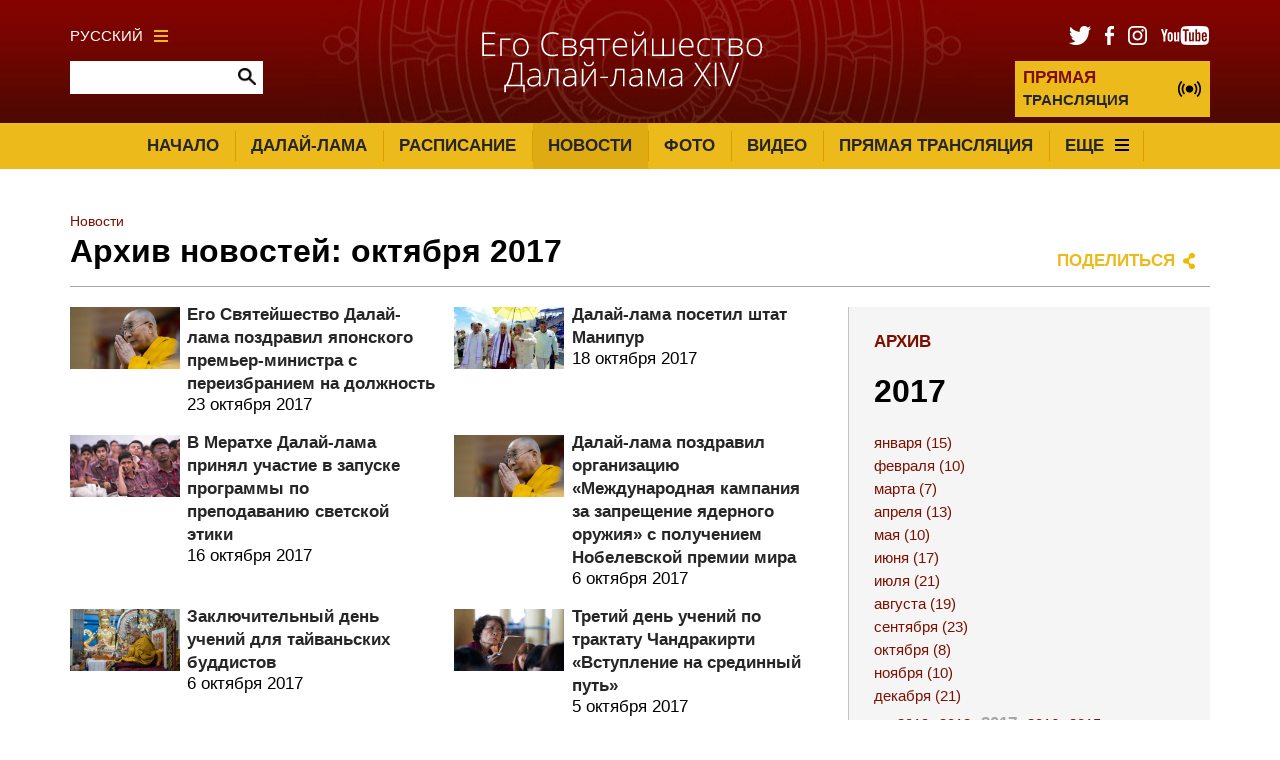

--- FILE ---
content_type: text/html; charset=UTF-8
request_url: https://ru.dalailama.com/news/archive/2017/10
body_size: 21938
content:
        
	




<!DOCTYPE html>
<html lang="en">

<head>

									
	<title>The 14th Dalai Lama - The 14th Dalai Lama</title>
	<meta name="description" content="" />

	<meta property="fb:app_id" content="">
	<meta property="og:url" content="https://ru.dalailama.com/news/archive/2017/10" />
	<meta property="og:type" content="website" />
	<meta property="og:title" content="The 14th Dalai Lama - The 14th Dalai Lama" />
	<meta property="og:image" content="" />
	<meta property="og:image:width" content="1200" />
	<meta property="og:image:height" content="630" />
	<meta property="og:description" content="" />
	<meta property="og:site_name" content="The 14th Dalai Lama" />
	<meta property="og:locale" content="en_US" />
	<meta property="og:locale:alternate" content="en_US" />
	
	<meta name="twitter:card" content="summary_large_image" />
	<meta name="twitter:site" content="" />
	<meta name="twitter:url" content="https://ru.dalailama.com/news/archive/2017/10" />
	<meta name="twitter:title" content="The 14th Dalai Lama - The 14th Dalai Lama" />
	<meta name="twitter:description" content="" />
	<meta name="twitter:image" content="" />

	
	<link rel="home" href="https://ru.dalailama.com/" />
	<link rel="canonical" href="https://ru.dalailama.com/news/archive/2017/10">

	<meta http-equiv="X-UA-Compatible" content="IE=edge" />
	<meta http-equiv="Content-Type" content="text/html; charset=utf-8" />
	<meta name="apple-mobile-web-app-title" content="The 14th Dalai Lama">
	<meta name="viewport" content="width=device-width, initial-scale=1.0">

	
	<!-- Icons -->
	<link rel="shortcut icon" href="/static/min/img/icons/favicon.png" type="image/x-icon" />
	<link rel="apple-touch-icon" href="apple-touch-icon.png">
	<link rel="apple-touch-icon" sizes="120x120" href="/static/min/img/icons/apple-touch-icon-120x120.png">
	<link rel="apple-touch-icon" sizes="180x180" href="/static/min/img/icons/apple-touch-icon-180x180.png">
	<link rel="apple-touch-icon" sizes="76x76" href="/static/min/img/icons/apple-touch-icon-76x76.png">
	<link rel="apple-touch-icon" sizes="152x152" href="/static/min/img/icons/apple-touch-icon-152x152.png">
	<meta name="msapplication-TileColor" content="#FFFFFF" />
	<meta name="msapplication-TileImage" content="/static/min/img/icons/mstile-144x144.png" />
	<meta name="msapplication-square70x70logo" content="/static/min/img/icons/mstile-70x70.png" />
	<meta name="msapplication-square150x150logo" content="/static/min/img/icons/mstile-150x150.png" />
	<meta name="msapplication-wide310x150logo" content="/static/min/img/icons/mstile-310x150.png" />
	<meta name="msapplication-square310x310logo" content="/static/min/img/icons/mstile-310x310.png" />

	<!-- RSS Feeds -->
	<link rel="alternate" type="application/rss+xml" title="The 14th Dalai Lama &raquo; News RSS Feed" href="https://ru.dalailama.com/news/rss/" />
	<link rel="alternate" type="application/rss+xml" title="The 14th Dalai Lama &raquo; Pictures RSS Feed" href="https://ru.dalailama.com/pictures/rss/" />
	<link rel="alternate" type="application/rss+xml" title="The 14th Dalai Lama &raquo; Videos RSS Feed" href="https://ru.dalailama.com/videos/rss/" />

	<!-- Styles -->
	<link href="/static/min/css/styles.min.css" rel="stylesheet">

	<!--[if (lt IE 9)]>
	    <script src="//cdnjs.cloudflare.com/ajax/libs/selectivizr/1.0.2/selectivizr-min.js"></script>
	    <script src="//cdnjs.cloudflare.com/ajax/libs/html5shiv/3.7/html5shiv.min.js"></script>
	<![endif]-->

</head>
<body>

	<div id="fb-root"></div>
	<script type="655e69e696a69da213c653e3-text/javascript">(function(d, s, id) {
	  var js, fjs = d.getElementsByTagName(s)[0];
	  if (d.getElementById(id)) return;
	  js = d.createElement(s); js.id = id;
	  js.src = "//connect.facebook.net/en_GB/sdk.js#xfbml=1&version=v2.8&appId=1448332382136403";
	  fjs.parentNode.insertBefore(js, fjs);
	}(document, 'script', 'facebook-jssdk'));</script>

	<header role="mobile">
		<div class="row">
			<div class="live">
				<a href="/live" class="liveStream"></a>
			</div>
			<div class="logo">
				<a href="/"><img src="/static/min/img/dalai-lama-white.svg" alt="Его Святейшество Далай-лама XIV"></a>
			</div>
			<div class="menu">
				<a href="#" class="burger black toggleMobileNavigation closeMenu" data-content="menuContent">
					<div class="burger-icon">
						<span class="l1"></span>
						<span class="l2"></span>
						<span class="l3"></span>
					</div>
				</a>
			</div>
		</div>
		<div class="quickLinks">
			<div class="column menu active">
				<a href="javascript://" data-target="menuContent">Меню</a>
			</div>
			<div class="column">
				<a href="javascript://" data-target="searchContent">Поиск</a>
			</div>
			<div class="column">
				<a href="javascript://" data-target="socialContent">Социальные сети</a>
			</div>
			<div class="column">
				<a href="javascript://" data-target="languageContent">Язык</a>
			</div>
		</div>
	</header>

		<nav role="mobileQuicklinks">
		<ul>
						<li><a href="https://ru.dalailama.com/the-dalai-lama">Далай-лама</a></li>
						<li><a href="https://ru.dalailama.com/schedule">Расписание</a></li>
						<li><a href="https://ru.dalailama.com/pictures">Фото</a></li>
						<li><a href="https://ru.dalailama.com/videos">Видео</a></li>
		</ul>
	</nav>
	
	<header role="main">
		<div class="container">
			<div class="search">
				<div class="wrapper">
					<div class="languages">
						<a href="#" class="burger gold languageToggle">
							Русский
							<div class="burger-icon">
								<span class="l1"></span>
								<span class="l2"></span>
								<span class="l3"></span>
							</div>
						</a>
					</div>
					<form action="https://ru.dalailama.com/search/results" class="siteSearch">
						<input type="text" name="q" value="" autocomplete="off">
						<input type="image" src="/static/min/img/search-icon.png">
					</form>
				</div>
			</div>
			<div class="logo">
				<a href="/"><img src="/static/min/img/dalai-lama-white.svg" alt="Его Святейшество Далай-лама XIV"></a>
			</div>
			<div class="social">
				<div class="wrapper">
					<ul class="socialLinks">
						<li><a href="https://twitter.com/dalailamaru" target="_blank"><img src="/static/min/img/tw-icon.png" alt="Твиттер"></a></li>
						<li><a href="https://www.facebook.com/DalaiLamaRu" target="_blank"><img src="/static/min/img/fb-icon.png" alt="Фейсбук"></a></li>
						<li><a href="https://www.instagram.com/dalailamaru" target="_blank"><img src="/static/min/img/instagram-icon.png" alt="Инстаграм"></a></li>
						<li><a href="https://www.youtube.com/user/Dalailamaru" target="_blank"><img src="/static/min/img/youtube-icon.png" alt="Ютьюб"></a></li>
					</ul>
					<a href="/live" class="liveStream">
						<span>ПРЯМАЯ</span> ТРАНСЛЯЦИЯ
					</a>
				</div>
			</div>
		</div>
	</header>

	<nav role="desktop">
		<div class="container">
																<ul class="navigation">
						<li><a href="/">Начало</a></li>
													<li><a href="https://ru.dalailama.com/the-dalai-lama" class="">Далай-лама</a></li>
													<li><a href="https://ru.dalailama.com/schedule" class="">Расписание</a></li>
													<li><a href="https://ru.dalailama.com/news" class="active">Новости</a></li>
													<li><a href="https://ru.dalailama.com/pictures" class="">Фото</a></li>
													<li><a href="https://ru.dalailama.com/videos" class="">Видео</a></li>
													<li><a href="https://ru.dalailama.com/live" class="">Прямая трансляция</a></li>
												<li>
							<a href="#" class="burger dropdownToggle">
								Еще
								<div class="burger-icon">
									<span class="l1"></span>
									<span class="l2"></span>
									<span class="l3"></span>
								</div>
							</a>
						</li>
					</ul>
									</div>
		<div class="dropdown">

											<div class="grid grid-quarters">
											<div class="grid-column grid-column-noPadding matchHeight">
							<h6><a href="https://ru.dalailama.com/messages">Выступления и тексты</a></h6>

																							<ul class="subnavigation">
																			<li><a href="https://ru.dalailama.com/messages/compassion-and-human-values">Сострадание и общечеловеческие ценности</a></li>
																			<li><a href="https://ru.dalailama.com/messages/world-peace">Мир во всем мире</a></li>
																			<li><a href="https://ru.dalailama.com/messages/environment">Защита окружающей среды</a></li>
																			<li><a href="https://ru.dalailama.com/messages/buddhism">Буддизм</a></li>
																			<li><a href="https://ru.dalailama.com/messages/retirement-and-reincarnation">Отставка и новое воплощение</a></li>
																			<li><a href="https://ru.dalailama.com/messages/tibet">Тибет</a></li>
																			<li><a href="https://ru.dalailama.com/messages/transcripts-and-interviews">Интервью и расшифровки видеозаписей</a></li>
																			<li><a href="https://ru.dalailama.com/messages/acceptance-speeches">Благодарственные речи</a></li>
																			<li><a href="https://ru.dalailama.com/messages/dolgyal-shugden">Долгьял (Шугден)</a></li>
																	</ul>
							
						</div>
											<div class="grid-column grid-column-noPadding matchHeight">
							<h6><a href="https://ru.dalailama.com/teachings">Учения</a></h6>

																							<ul class="subnavigation">
																			<li><a href="https://ru.dalailama.com/teachings/attending-the-teachings">Практические советы тем, кто планирует посетить учения Его Святейшества Далай-ламы в Индии</a></li>
																			<li><a href="https://ru.dalailama.com/teachings/words-of-truth">Слова Истины</a></li>
																	</ul>
							
						</div>
											<div class="grid-column grid-column-noPadding matchHeight">
							<h6><a href="https://ru.dalailama.com/office">Офис Далай-ламы</a></h6>

																							<ul class="subnavigation">
																			<li><a href="https://ru.dalailama.com/office/public-audiences">Публичные аудиенции</a></li>
																			<li><a href="https://ru.dalailama.com/office/private-audiences">Частные аудиенции</a></li>
																			<li><a href="https://ru.dalailama.com/office/media-interviews">Интервью СМИ</a></li>
																			<li><a href="https://ru.dalailama.com/office/invitations">Приглашения</a></li>
																			<li><a href="https://ru.dalailama.com/office/contact">Контакты</a></li>
																			<li><a href="https://ru.dalailama.com/office/the-dalai-lama-trust">Фонд Далай-ламы Гаден Пходранг</a></li>
																	</ul>
							
						</div>
										<div class="grid-column grid-column-noPadding matchHeight grid-column-books">
						<h6><a href="/books">Книги</a></h6>
						<ul class="books">
															<li>
									<div class="image">
																				<img 
											src="[data-uri]
" 
											data-src="/assets/books/_bookCover/nature-of-mind-cover-300.jpg" 
											alt="Природа сознания. Беседы Далай-ламы с российскими учеными"
										>
									</div>
								</li>
															<li>
									<div class="image">
																				<img 
											src="[data-uri]
" 
											data-src="/assets/books/_bookCover/1603700147_cover1__w600-400.jpg" 
											alt="Приближаясь к буддийскому пути"
										>
									</div>
								</li>
															<li>
									<div class="image">
																				<img 
											src="[data-uri]
" 
											data-src="/assets/books/_bookCover/book-of-joy.png" 
											alt="Книга радости. Как быть счастливым в меняющемся мире"
										>
									</div>
								</li>
															<li>
									<div class="image">
																				<img 
											src="[data-uri]
" 
											data-src="/assets/books/_bookCover/1564930998_dalai-lama-450.jpg" 
											alt="Творящая доброта, ясность света сознания и проникновенное понимание сути"
										>
									</div>
								</li>
															<li>
									<div class="image">
																				<img 
											src="[data-uri]
" 
											data-src="/assets/books/_bookCover/1572212742_id21339_sredinnyy-put-kommentariy-k-mulamadhyamaka-karike-_big.jpg" 
											alt="Срединный путь. Комментарий к «Муламадхьямака-карике» Нагарджуны"
										>
									</div>
								</li>
															<li>
									<div class="image">
																				<img 
											src="[data-uri]
" 
											data-src="/assets/books/_bookCover/1548391645_buddhism.jpg" 
											alt="Буддизм: один учитель, много традиций"
										>
									</div>
								</li>
													</ul>
						<a href="/books" class="xsmall">Смотреть все</a>

					</div>
				</div>
			
		</div>
	</nav>

	<div class="hideOnNavigation">

		
	<section role="header">
		<div class="grid grid-whole">
			<div class="grid-column grid-column-noPadding">
				
<ul class="breadcrumb">

			<li><a href="/news">Новости</a></li>

	</ul>
				<h1>Архив новостей: октября 2017</h1>
				<div class="controls">
					<div class="sharing">
						<a href="" class="shareToggle">Поделиться</a>					</div>
				</div>
			</div>
		</div>
	</section>

	<section role="newsArchive">
		<div class="grid grid-twothirds-onethirds">
			<div class="grid-column">

												<div class="grid grid-halves">
											<div class="grid-column">

							<div class="card">
								<div class="cardImage">
																		<a href="https://ru.dalailama.com/news/2017/his-holiness-the-dalai-lama-congratulates-the-japanese-prime-minister-on-his-re-election">
										<img 
											src="[data-uri]
" 
											data-src="/assets/news-thumbnails/_thumbnailMedium/2017-10-03-Nobel-Asset-_A7R2188.jpg" 
											alt="Его Святейшество Далай-лама поздравил японского премьер-министра с переизбранием на должность"
										>
									</a>
								</div>
								<div class="cardContent">
									<h3><a href="https://ru.dalailama.com/news/2017/his-holiness-the-dalai-lama-congratulates-the-japanese-prime-minister-on-his-re-election">Его Святейшество Далай-лама поздравил японского премьер-министра с переизбранием на должность</a></h3>
														
					23 октября 2017
								</div>
							</div>

						</div>
											<div class="grid-column">

							<div class="card">
								<div class="cardImage">
																		<a href="https://ru.dalailama.com/news/2017/visit-to-the-state-of-manipur">
										<img 
											src="[data-uri]
" 
											data-src="/assets/news-thumbnails/_thumbnailMedium/2017-10-18-Manipur-N01-_OHH5635.jpg" 
											alt="Далай-лама посетил штат Манипур"
										>
									</a>
								</div>
								<div class="cardContent">
									<h3><a href="https://ru.dalailama.com/news/2017/visit-to-the-state-of-manipur">Далай-лама посетил штат Манипур</a></h3>
														
					18 октября 2017
								</div>
							</div>

						</div>
											<div class="grid-column">

							<div class="card">
								<div class="cardImage">
																		<a href="https://ru.dalailama.com/news/2017/launch-of-a-secular-ethics-curriculum">
										<img 
											src="[data-uri]
" 
											data-src="/assets/news-thumbnails/_thumbnailMedium/2017-10-16-Meerut-N03_A7R2900.jpg" 
											alt="В Мератхе Далай-лама принял участие в запуске программы по преподаванию светской этики"
										>
									</a>
								</div>
								<div class="cardContent">
									<h3><a href="https://ru.dalailama.com/news/2017/launch-of-a-secular-ethics-curriculum">В Мератхе Далай-лама принял участие в запуске программы по преподаванию светской этики</a></h3>
														
					16 октября 2017
								</div>
							</div>

						</div>
											<div class="grid-column">

							<div class="card">
								<div class="cardImage">
																		<a href="https://ru.dalailama.com/news/2017/his-holiness-the-dalai-lama-congratulates-ican-for-winning-the-nobel-peace-prize">
										<img 
											src="[data-uri]
" 
											data-src="/assets/news-thumbnails/_thumbnailMedium/2017-10-03-Nobel-Asset-_A7R2188.jpg" 
											alt="Далай-лама поздравил организацию «Международная кампания за запрещение ядерного оружия» с получением Нобелевской премии мира"
										>
									</a>
								</div>
								<div class="cardContent">
									<h3><a href="https://ru.dalailama.com/news/2017/his-holiness-the-dalai-lama-congratulates-ican-for-winning-the-nobel-peace-prize">Далай-лама поздравил организацию «Международная кампания за запрещение ядерного оружия» с получением Нобелевской премии мира</a></h3>
														
					6 октября 2017
								</div>
							</div>

						</div>
											<div class="grid-column">

							<div class="card">
								<div class="cardImage">
																		<a href="https://ru.dalailama.com/news/2017/final-day-of-teachings-for-taiwanese-group">
										<img 
											src="[data-uri]
" 
											data-src="/assets/news-thumbnails/_thumbnailMedium/2017-10-06-Dharamsala-N01_SA97654.jpg" 
											alt="Заключительный день учений для тайваньских буддистов"
										>
									</a>
								</div>
								<div class="cardContent">
									<h3><a href="https://ru.dalailama.com/news/2017/final-day-of-teachings-for-taiwanese-group">Заключительный день учений для тайваньских буддистов</a></h3>
														
					6 октября 2017
								</div>
							</div>

						</div>
											<div class="grid-column">

							<div class="card">
								<div class="cardImage">
																		<a href="https://ru.dalailama.com/news/2017/third-day-of-chandrakirtis-entering-into-the-middle-way">
										<img 
											src="[data-uri]
" 
											data-src="/assets/news-thumbnails/_thumbnailMedium/2017-10-05-Dharamsala-N03_SA97560.jpg" 
											alt="Третий день учений по трактату Чандракирти «Вступление на срединный путь»"
										>
									</a>
								</div>
								<div class="cardContent">
									<h3><a href="https://ru.dalailama.com/news/2017/third-day-of-chandrakirtis-entering-into-the-middle-way">Третий день учений по трактату Чандракирти «Вступление на срединный путь»</a></h3>
														
					5 октября 2017
								</div>
							</div>

						</div>
											<div class="grid-column">

							<div class="card">
								<div class="cardImage">
																		<a href="https://ru.dalailama.com/news/2017/teaching-of-chandrakirtis-entering-into-the-middle-way-continues">
										<img 
											src="[data-uri]
" 
											data-src="/assets/news-thumbnails/_thumbnailMedium/2017-10-04-Dharamsala-N02_A7R2274.jpg" 
											alt="В Дхарамсале продолжились учения по трактату Чандракирти «Вступление на срединный путь»"
										>
									</a>
								</div>
								<div class="cardContent">
									<h3><a href="https://ru.dalailama.com/news/2017/teaching-of-chandrakirtis-entering-into-the-middle-way-continues">В Дхарамсале продолжились учения по трактату Чандракирти «Вступление на срединный путь»</a></h3>
														
					4 октября 2017
								</div>
							</div>

						</div>
											<div class="grid-column">

							<div class="card">
								<div class="cardImage">
																		<a href="https://ru.dalailama.com/news/2017/teaching-of-chandrakirtis-entering-into-the-middle-way-begins">
										<img 
											src="[data-uri]
" 
											data-src="/assets/news-thumbnails/_thumbnailMedium/2017-10-03-Dharamsala-N02_A7R2216.jpg" 
											alt="В Дхарамсале Далай-лама начал учения по трактату Чандракирти «Вступление на срединный путь»"
										>
									</a>
								</div>
								<div class="cardContent">
									<h3><a href="https://ru.dalailama.com/news/2017/teaching-of-chandrakirtis-entering-into-the-middle-way-begins">В Дхарамсале Далай-лама начал учения по трактату Чандракирти «Вступление на срединный путь»</a></h3>
														
					3 октября 2017
								</div>
							</div>

						</div>
									</div>
				
			</div>
			<div class="grid-column">
				<a name="archive"></a>
<aside role="subnavigation">
	<h3 class="subheading">Архив</h3>
	<nav>
						<h1>2017</h1>
						<ul class="archive">
						<li><a href="/news/archive/2017/1">января (15) </a></li>
						<li><a href="/news/archive/2017/2">февраля (10) </a></li>
						<li><a href="/news/archive/2017/3">марта (7) </a></li>
						<li><a href="/news/archive/2017/4">апреля (13) </a></li>
						<li><a href="/news/archive/2017/5">мая (10) </a></li>
						<li><a href="/news/archive/2017/6">июня (17) </a></li>
						<li><a href="/news/archive/2017/7">июля (21) </a></li>
						<li><a href="/news/archive/2017/8">августа (19) </a></li>
						<li><a href="/news/archive/2017/9">сентября (23) </a></li>
						<li><a href="/news/archive/2017/10">октября (8) </a></li>
						<li><a href="/news/archive/2017/11">ноября (10) </a></li>
						<li><a href="/news/archive/2017/12">декабря (21) </a></li>
					</ul>
		
				<ul class="archive-pagination"><li><a href="/news/archive/2018/12">&laquo;</a></li><li><a href="/news/archive/2019/12">2019</a></li><li><a href="/news/archive/2018/12">2018</a></li><li class="current">2017</li><li><a href="/news/archive/2016/12">2016</a></li><li><a href="/news/archive/2015/12">2015</a></li><li><a href="/news/archive/2016/12">&raquo;</a></li></ul>
						
				 	</nav>



</aside>
			</div>
		</div>
	</section>


		<footer role="social">
			<div class="container">
				<ul>
					<li><a href="https://twitter.com/dalailamaru" target="_blank"><img src="/static/min/img/tw-icon-large.png" alt="Фейсбук"></a></li>
					<li><a href="https://www.facebook.com/DalaiLamaRu" target="_blank"><img src="/static/min/img/fb-icon-large.png" alt="Твиттер"></a></li>
					<li><a href="https://www.instagram.com/dalailamaru" target="_blank"><img src="/static/min/img/instagram-icon-large.png" alt="Инстаграм"></a></li>
					<li><a href="https://www.youtube.com/user/Dalailamaru" target="_blank"><img src="/static/min/img/youtube-icon-large.png" alt="Ютьюб"></a></li>
				</ul>
			</div>
		</footer>

		<footer role="copyright">
			<div class="container">
				<ul>
					<li class="first">All Content Copyright &copy; The Office of His Holiness the Dalai Lama</li>
				</ul>
			</div>
		</footer>

	</div>

	<div class="overlayScreen"></div>

	<div class="tintedScreen"></div>
	<div class="socialSharingPopup">
		<div class="padding">
			<h3>Поделиться</h3>
			<ul>
				<li class="facebook"><a href="https://www.facebook.com/sharer/sharer.php?u=/news/archive/2017/10" target="_blank">Фейсбук</a></li>
				<li class="twitter"><a href="https://twitter.com/share?text=&amp;url=/news/archive/2017/10" target="_blank">Твиттер</a></li>
				<li class="email"><a href="mailto:?subject=Link on the Dalai Lama website&amp;body=Check out this page: /news/archive/2017/10">Email</a></li>
			</ul>
			<div class="clipboard">
				<a href="javascript://" class="button gold copy" data-clipboard-target="#copyToClipboard" alt="Copy to clipboard">Копировать</a>
				<input type="text" id="copyToClipboard" value="/news/archive/2017/10">
			</div>
		</div>
	</div>
	<div class="languagePopup">
		<div class="padding">
			<h3>Выбрать язык</h3>
			<ul>
				<li><a href="http://www.dalailamaworld.com/" target="_blank"><img src="/static/min/img/languages/chinese.png" alt="Chinese"></a></li>
				<li><a href="http://www.gyalwarinpoche.com/" target="_blank"><img src="/static/min/img/languages/tibetan.png" alt="Tibetan"></a></li>
				<li><a href="https://www.dalailama.com/" target="_blank"><img src="/static/min/img/languages/english.png" alt="English"></a></li>
				<li><a href="http://www.dalailamahindi.com/" target="_blank"><img src="/static/min/img/languages/hindi.png" alt="Hindi"></a></li>
				<li><a href="http://www.dalailamajapanese.com/" target="_blank"><img src="/static/min/img/languages/japanese.png" alt="Japanese"></a></li>
				<li><a href="http://it.dalailama.com/" target="_blank"><img src="/static/min/img/languages/italiano.png" alt="Italiano"></a></li>
				<li><a href="https://fr.dalailama.com/" target="_blank"><img src="/static/min/img/languages/french.png" alt="Français"></a></li>
				<li><a href="http://de.dalailama.com/" target="_blank"><img src="/static/min/img/languages/deutsch.png" alt="Deutsch"></a></li>
				<li><a href="http://eldalailama.com/" target="_blank"><img src="/static/min/img/languages/spanish.png" alt="Español"></a></li>
				<li><a href="https://mn.dalailama.com/" target="_blank"><img src="/static/min/img/languages/mongol.png" alt="Mongol"></a></li>
				<li><a href="https://vn.dalailama.com/" target="_blank"><img src="/static/min/img/languages/vietnamese.png" alt="Tiếng Việt"></a></li>
			</ul>
		</div>
	</div>

	<div class="mobileNavigation">
		<div class="socialContent screen">
			<h3>Социальные сети</h3>
			<ul>
				<li><a href="https://www.facebook.com/DalaiLamaRu" target="_blank">Фейсбук</a></li>
				<li><a href="https://twitter.com/dalailamaru" target="_blank">Твиттер</a></li>
				<li><a href="https://www.instagram.com/dalailamaru" target="_blank">Инстаграм</a></li>
				<li><a href="https://www.youtube.com/user/Dalailamaru" target="_blank">Ютьюб</a></li>
			</ul>
		</div>
		<div class="languageContent screen">
			<h3>Выбрать язык</h3>
			<ul>
				<li><a href="http://www.dalailamaworld.com/" target="_blank">Chinese</a></li>
				<li><a href="http://www.gyalwarinpoche.com/" target="_blank">Tibetan</a></li>
				<li><a href="https://www.dalailama.com/" target="_blank">English</a></li>
				<li><a href="http://www.dalailamahindi.com/" target="_blank">Hindi</a></li>
				<li><a href="http://www.dalailamajapanese.com/" target="_blank">Japanese</a></li>
				<li><a href="http://de.dalailama.com/" target="_blank">Deutsch</a></li>
				<li><a href="http://it.dalailama.com/" target="_blank">Italiano</a></li>
				<li><a href="https://fr.dalailama.com/" target="_blank">Français</a></li>
				<li><a href="http://eldalailama.com/" target="_blank">Español</a></li>
				<li><a href="https://mn.dalailama.com/" target="_blank">Mongol</a></li>
				<li><a href="https://vn.dalailama.com/" target="_blank">Tiếng Việt</a></li>
			</ul>
		</div>
		<div class="searchContent screen">
			<form action="https://ru.dalailama.com/search/results" class="siteSearch">
				<h3>Поиск по сайту</h3>
				<input type="text" name="q" value="" autocomplete="off">
				<input type="image" src="/static/min/img/search-icon.png">
			</form>
			<h3>Популярные запросы</h3>
			<ul>
				<li><a href="/search/results?q=schedule">Расписание</a></li>
				<li><a href="/search/results?q=biography">Биография</a></li>
				<li><a href="/search/results?q=awards">Награды</a></li>
			</ul>
		</div>
		<div class="menuContent screen">
			 			<ul>
 				<li class="nav-item-level-1"><a href="/">Главная страница</a></li>
				
																																																														
					<li class="nav-item-level-1    nav-item-has-children " id="nav-item-1">
						<a href="https://ru.dalailama.com/the-dalai-lama">
							Далай-лама
						</a>
												<span class="toggle-children toggle-children-trigger">
							<svg xmlns="http://www.w3.org/2000/svg" width="40px" height="40px" viewBox="0 0 24 24"><path d="M16.59 8.59L12 13.17 7.41 8.59 6 10l6 6 6-6z"/ fill="#edba1c"></svg>
						</span>
						
													<ul class="children">
																
								
																																																														
					<li class="nav-item-level-2    nav-item-has-children " id="nav-item-2">
						<a href="https://ru.dalailama.com/the-dalai-lama/biography-and-daily-life">
							Биография и повседневная жизнь
						</a>
												<span class="toggle-children toggle-children-trigger">
							<svg xmlns="http://www.w3.org/2000/svg" width="40px" height="40px" viewBox="0 0 24 24"><path d="M16.59 8.59L12 13.17 7.41 8.59 6 10l6 6 6-6z"/ fill="#edba1c"></svg>
						</span>
						
													<ul class="children">
																
								
																																																														
					<li class="nav-item-level-3     " id="nav-item-3">
						<a href="https://ru.dalailama.com/the-dalai-lama/biography-and-daily-life/three-main-commitments">
							Основные обязательства
						</a>
						
						
						 
					</li>
				
																																																														
					<li class="nav-item-level-3     " id="nav-item-4">
						<a href="https://ru.dalailama.com/the-dalai-lama/biography-and-daily-life/brief-biography">
							Краткая биография
						</a>
						
						
						 
					</li>
				
																																																														
					<li class="nav-item-level-3     " id="nav-item-5">
						<a href="https://ru.dalailama.com/the-dalai-lama/biography-and-daily-life/birth-to-exile">
							От рождения и до изгнания
						</a>
						
						
						 
					</li>
				
																																																														
					<li class="nav-item-level-3    nav-item-has-children " id="nav-item-6">
						<a href="https://ru.dalailama.com/the-dalai-lama/biography-and-daily-life/retirement">
							Отказ от политических полномочий
						</a>
												<span class="toggle-children toggle-children-trigger">
							<svg xmlns="http://www.w3.org/2000/svg" width="40px" height="40px" viewBox="0 0 24 24"><path d="M16.59 8.59L12 13.17 7.41 8.59 6 10l6 6 6-6z"/ fill="#edba1c"></svg>
						</span>
						
													<ul class="children">
																
								
																																																														
					<li class="nav-item-level-4     " id="nav-item-7">
						<a href="https://ru.dalailama.com/the-dalai-lama/biography-and-daily-life/retirement/52nd-anniversary-of-tibetan-uprising-day-statement">
							Заявление по случаю 52-й годовщины Тибетского народного восстания
						</a>
						
						
						 
					</li>
				
																																																														
					<li class="nav-item-level-4     " id="nav-item-8">
						<a href="https://ru.dalailama.com/the-dalai-lama/biography-and-daily-life/retirement/message-to-14th-assembly">
							Послание четырнадцатой Ассамблее тибетских народных депутатов
						</a>
						
						
						 
					</li>
				
																																																														
					<li class="nav-item-level-4     " id="nav-item-9">
						<a href="https://ru.dalailama.com/the-dalai-lama/biography-and-daily-life/retirement/retirement-remarks">
							Далай-лама об отказе от политической власти
						</a>
						
						
						 
					</li>
											</ul>
						
						 
					</li>
				
																																																														
					<li class="nav-item-level-3     " id="nav-item-10">
						<a href="https://ru.dalailama.com/the-dalai-lama/biography-and-daily-life/reincarnation">
							Новое воплощение
						</a>
						
						
						 
					</li>
				
																																																														
					<li class="nav-item-level-3     " id="nav-item-11">
						<a href="https://ru.dalailama.com/the-dalai-lama/biography-and-daily-life/a-routine-day">
							День Далай-ламы
						</a>
						
						
						 
					</li>
											</ul>
						
						 
					</li>
				
																																																														
					<li class="nav-item-level-2    nav-item-has-children " id="nav-item-12">
						<a href="https://ru.dalailama.com/the-dalai-lama/events-and-awards">
							События и награды
						</a>
												<span class="toggle-children toggle-children-trigger">
							<svg xmlns="http://www.w3.org/2000/svg" width="40px" height="40px" viewBox="0 0 24 24"><path d="M16.59 8.59L12 13.17 7.41 8.59 6 10l6 6 6-6z"/ fill="#edba1c"></svg>
						</span>
						
													<ul class="children">
																
								
																																																														
					<li class="nav-item-level-3    nav-item-has-children " id="nav-item-13">
						<a href="https://ru.dalailama.com/the-dalai-lama/events-and-awards/dignitaries-met">
							Встречи с высокопоставленными лицами зарубежных стран, 2011 - настоящее время
						</a>
												<span class="toggle-children toggle-children-trigger">
							<svg xmlns="http://www.w3.org/2000/svg" width="40px" height="40px" viewBox="0 0 24 24"><path d="M16.59 8.59L12 13.17 7.41 8.59 6 10l6 6 6-6z"/ fill="#edba1c"></svg>
						</span>
						
													<ul class="children">
																
								
																																																														
					<li class="nav-item-level-4     " id="nav-item-14">
						<a href="https://ru.dalailama.com/the-dalai-lama/events-and-awards/dignitaries-met/dignitaries-met-2005-2010">
							Встречи с высокопоставленными лицами зарубежных стран, 2005 - 2010
						</a>
						
						
						 
					</li>
				
																																																														
					<li class="nav-item-level-4     " id="nav-item-15">
						<a href="https://ru.dalailama.com/the-dalai-lama/events-and-awards/dignitaries-met/dignitaries-met-2000-2004">
							Встречи с высокопоставленными лицами зарубежных стран, 2000 - 2004
						</a>
						
						
						 
					</li>
				
																																																														
					<li class="nav-item-level-4     " id="nav-item-16">
						<a href="https://ru.dalailama.com/the-dalai-lama/events-and-awards/dignitaries-met/dignitaries-met-1990-1999">
							Встречи с высокопоставленными лицами зарубежных стран, 1990-1999
						</a>
						
						
						 
					</li>
				
																																																														
					<li class="nav-item-level-4     " id="nav-item-17">
						<a href="https://ru.dalailama.com/the-dalai-lama/events-and-awards/dignitaries-met/dignitaries-met-1954-1989-1">
							Встречи с высокопоставленными лицами зарубежных стран, 1954-1989
						</a>
						
						
						 
					</li>
											</ul>
						
						 
					</li>
											</ul>
						
						 
					</li>
											</ul>
						
						 
					</li>
				
																																																														
					<li class="nav-item-level-1    nav-item-has-children " id="nav-item-18">
						<a href="https://ru.dalailama.com/schedule">
							Расписание
						</a>
												<span class="toggle-children toggle-children-trigger">
							<svg xmlns="http://www.w3.org/2000/svg" width="40px" height="40px" viewBox="0 0 24 24"><path d="M16.59 8.59L12 13.17 7.41 8.59 6 10l6 6 6-6z"/ fill="#edba1c"></svg>
						</span>
						
													<ul class="children">
																											<li class="nav-item-level-2"><a href="/schedule/2026-schedule-archive">Архив 2026 год</a></li>
																			<li class="nav-item-level-2"><a href="/schedule/2025-schedule-archive">Архив 2025 год</a></li>
																			<li class="nav-item-level-2"><a href="/schedule/2024-schedule-archive">Архив 2024 год</a></li>
																			<li class="nav-item-level-2"><a href="/schedule/2023-schedule-archive">Архив 2023 год</a></li>
																			<li class="nav-item-level-2"><a href="/schedule/2022-schedule-archive">Архив 2022 год</a></li>
																			<li class="nav-item-level-2"><a href="/schedule/2021-schedule-archive">Архив 2021 год</a></li>
																			<li class="nav-item-level-2"><a href="/schedule/2020-schedule-archive">Архив 2020 год</a></li>
																			<li class="nav-item-level-2"><a href="/schedule/2019-schedule-archive">Архив 2019 год</a></li>
																			<li class="nav-item-level-2"><a href="/schedule/2018-schedule-archive">Архив 2018 год</a></li>
																			<li class="nav-item-level-2"><a href="/schedule/2017-schedule-archive">Архив 2017 год</a></li>
																									
								
																																																														
					<li class="nav-item-level-2     " id="nav-item-19">
						<a href="https://ru.dalailama.com/schedule/2016-archive">
							Архив 2016 год
						</a>
						
						
						 
					</li>
				
																																																														
					<li class="nav-item-level-2     " id="nav-item-20">
						<a href="https://ru.dalailama.com/schedule/2015-archive">
							Архив 2015 год
						</a>
						
						
						 
					</li>
				
																																																														
					<li class="nav-item-level-2     " id="nav-item-21">
						<a href="https://ru.dalailama.com/schedule/2014-archive">
							Архив 2014 год
						</a>
						
						
						 
					</li>
											</ul>
						
						 
					</li>
				
																																																														
					<li class="nav-item-level-1  nav-item-is-in-path nav-item-is-top-parent  nav-item-has-children" id="nav-item-22">
						<a href="https://ru.dalailama.com/news">
							Новости
						</a>
												<span class="toggle-children toggle-children-trigger">
							<svg xmlns="http://www.w3.org/2000/svg" width="40px" height="40px" viewBox="0 0 24 24"><path d="M16.59 8.59L12 13.17 7.41 8.59 6 10l6 6 6-6z"/ fill="#edba1c"></svg>
						</span>
						
						
						 							<ul class="children">
																										<li class="nav-item-has-children nav-item-level-2">
										<a href="#" class="toggle-children-trigger">Архив 2026 год</a>
										<span class="toggle-children toggle-children-trigger">
											<svg xmlns="http://www.w3.org/2000/svg" width="40px" height="40px" viewBox="0 0 24 24"><path d="M16.59 8.59L12 13.17 7.41 8.59 6 10l6 6 6-6z"/ fill="#edba1c"></svg>
										</span>
										<ul class="children">
																							
																																			
																																			
																																			
																																			
																																			
																																			
																																			
																																			
																																			
																																			
																																																<li class="nav-item-level-3">
														<a href="https://ru.dalailama.com/news/archive/2026/1">January</a>
													</li>
																																	</ul>
									</li>
																										<li class="nav-item-has-children nav-item-level-2">
										<a href="#" class="toggle-children-trigger">Архив 2025 год</a>
										<span class="toggle-children toggle-children-trigger">
											<svg xmlns="http://www.w3.org/2000/svg" width="40px" height="40px" viewBox="0 0 24 24"><path d="M16.59 8.59L12 13.17 7.41 8.59 6 10l6 6 6-6z"/ fill="#edba1c"></svg>
										</span>
										<ul class="children">
																																				<li class="nav-item-level-3">
														<a href="https://ru.dalailama.com/news/archive/2025/12">December</a>
													</li>
																																																<li class="nav-item-level-3">
														<a href="https://ru.dalailama.com/news/archive/2025/11">November</a>
													</li>
																																																<li class="nav-item-level-3">
														<a href="https://ru.dalailama.com/news/archive/2025/10">October</a>
													</li>
																																																<li class="nav-item-level-3">
														<a href="https://ru.dalailama.com/news/archive/2025/9">September</a>
													</li>
																																																<li class="nav-item-level-3">
														<a href="https://ru.dalailama.com/news/archive/2025/8">August</a>
													</li>
																																																<li class="nav-item-level-3">
														<a href="https://ru.dalailama.com/news/archive/2025/7">July</a>
													</li>
																																																<li class="nav-item-level-3">
														<a href="https://ru.dalailama.com/news/archive/2025/6">June</a>
													</li>
																																																<li class="nav-item-level-3">
														<a href="https://ru.dalailama.com/news/archive/2025/5">May</a>
													</li>
																																																<li class="nav-item-level-3">
														<a href="https://ru.dalailama.com/news/archive/2025/4">April</a>
													</li>
																																																<li class="nav-item-level-3">
														<a href="https://ru.dalailama.com/news/archive/2025/3">March</a>
													</li>
																																																<li class="nav-item-level-3">
														<a href="https://ru.dalailama.com/news/archive/2025/2">February</a>
													</li>
																																																<li class="nav-item-level-3">
														<a href="https://ru.dalailama.com/news/archive/2025/1">January</a>
													</li>
																																	</ul>
									</li>
																										<li class="nav-item-has-children nav-item-level-2">
										<a href="#" class="toggle-children-trigger">Архив 2024 год</a>
										<span class="toggle-children toggle-children-trigger">
											<svg xmlns="http://www.w3.org/2000/svg" width="40px" height="40px" viewBox="0 0 24 24"><path d="M16.59 8.59L12 13.17 7.41 8.59 6 10l6 6 6-6z"/ fill="#edba1c"></svg>
										</span>
										<ul class="children">
																																				<li class="nav-item-level-3">
														<a href="https://ru.dalailama.com/news/archive/2024/12">December</a>
													</li>
																																																<li class="nav-item-level-3">
														<a href="https://ru.dalailama.com/news/archive/2024/11">November</a>
													</li>
																																																<li class="nav-item-level-3">
														<a href="https://ru.dalailama.com/news/archive/2024/10">October</a>
													</li>
																																																<li class="nav-item-level-3">
														<a href="https://ru.dalailama.com/news/archive/2024/9">September</a>
													</li>
																																																<li class="nav-item-level-3">
														<a href="https://ru.dalailama.com/news/archive/2024/8">August</a>
													</li>
																																																<li class="nav-item-level-3">
														<a href="https://ru.dalailama.com/news/archive/2024/7">July</a>
													</li>
																																																<li class="nav-item-level-3">
														<a href="https://ru.dalailama.com/news/archive/2024/6">June</a>
													</li>
																																																<li class="nav-item-level-3">
														<a href="https://ru.dalailama.com/news/archive/2024/5">May</a>
													</li>
																																																<li class="nav-item-level-3">
														<a href="https://ru.dalailama.com/news/archive/2024/4">April</a>
													</li>
																																																<li class="nav-item-level-3">
														<a href="https://ru.dalailama.com/news/archive/2024/3">March</a>
													</li>
																																																<li class="nav-item-level-3">
														<a href="https://ru.dalailama.com/news/archive/2024/2">February</a>
													</li>
																																																<li class="nav-item-level-3">
														<a href="https://ru.dalailama.com/news/archive/2024/1">January</a>
													</li>
																																	</ul>
									</li>
																										<li class="nav-item-has-children nav-item-level-2">
										<a href="#" class="toggle-children-trigger">Архив 2023 год</a>
										<span class="toggle-children toggle-children-trigger">
											<svg xmlns="http://www.w3.org/2000/svg" width="40px" height="40px" viewBox="0 0 24 24"><path d="M16.59 8.59L12 13.17 7.41 8.59 6 10l6 6 6-6z"/ fill="#edba1c"></svg>
										</span>
										<ul class="children">
																																				<li class="nav-item-level-3">
														<a href="https://ru.dalailama.com/news/archive/2023/12">December</a>
													</li>
																																																<li class="nav-item-level-3">
														<a href="https://ru.dalailama.com/news/archive/2023/11">November</a>
													</li>
																																																<li class="nav-item-level-3">
														<a href="https://ru.dalailama.com/news/archive/2023/10">October</a>
													</li>
																																																<li class="nav-item-level-3">
														<a href="https://ru.dalailama.com/news/archive/2023/9">September</a>
													</li>
																																																<li class="nav-item-level-3">
														<a href="https://ru.dalailama.com/news/archive/2023/8">August</a>
													</li>
																																																<li class="nav-item-level-3">
														<a href="https://ru.dalailama.com/news/archive/2023/7">July</a>
													</li>
																																																<li class="nav-item-level-3">
														<a href="https://ru.dalailama.com/news/archive/2023/6">June</a>
													</li>
																																																<li class="nav-item-level-3">
														<a href="https://ru.dalailama.com/news/archive/2023/5">May</a>
													</li>
																																																<li class="nav-item-level-3">
														<a href="https://ru.dalailama.com/news/archive/2023/4">April</a>
													</li>
																																																<li class="nav-item-level-3">
														<a href="https://ru.dalailama.com/news/archive/2023/3">March</a>
													</li>
																																																<li class="nav-item-level-3">
														<a href="https://ru.dalailama.com/news/archive/2023/2">February</a>
													</li>
																																																<li class="nav-item-level-3">
														<a href="https://ru.dalailama.com/news/archive/2023/1">January</a>
													</li>
																																	</ul>
									</li>
																										<li class="nav-item-has-children nav-item-level-2">
										<a href="#" class="toggle-children-trigger">Архив 2022 год</a>
										<span class="toggle-children toggle-children-trigger">
											<svg xmlns="http://www.w3.org/2000/svg" width="40px" height="40px" viewBox="0 0 24 24"><path d="M16.59 8.59L12 13.17 7.41 8.59 6 10l6 6 6-6z"/ fill="#edba1c"></svg>
										</span>
										<ul class="children">
																																				<li class="nav-item-level-3">
														<a href="https://ru.dalailama.com/news/archive/2022/12">December</a>
													</li>
																																																<li class="nav-item-level-3">
														<a href="https://ru.dalailama.com/news/archive/2022/11">November</a>
													</li>
																																																<li class="nav-item-level-3">
														<a href="https://ru.dalailama.com/news/archive/2022/10">October</a>
													</li>
																																																<li class="nav-item-level-3">
														<a href="https://ru.dalailama.com/news/archive/2022/9">September</a>
													</li>
																																																<li class="nav-item-level-3">
														<a href="https://ru.dalailama.com/news/archive/2022/8">August</a>
													</li>
																																																<li class="nav-item-level-3">
														<a href="https://ru.dalailama.com/news/archive/2022/7">July</a>
													</li>
																																																<li class="nav-item-level-3">
														<a href="https://ru.dalailama.com/news/archive/2022/6">June</a>
													</li>
																																																<li class="nav-item-level-3">
														<a href="https://ru.dalailama.com/news/archive/2022/5">May</a>
													</li>
																																																<li class="nav-item-level-3">
														<a href="https://ru.dalailama.com/news/archive/2022/4">April</a>
													</li>
																																																<li class="nav-item-level-3">
														<a href="https://ru.dalailama.com/news/archive/2022/3">March</a>
													</li>
																																																<li class="nav-item-level-3">
														<a href="https://ru.dalailama.com/news/archive/2022/2">February</a>
													</li>
																																																<li class="nav-item-level-3">
														<a href="https://ru.dalailama.com/news/archive/2022/1">January</a>
													</li>
																																	</ul>
									</li>
																										<li class="nav-item-has-children nav-item-level-2">
										<a href="#" class="toggle-children-trigger">Архив 2021 год</a>
										<span class="toggle-children toggle-children-trigger">
											<svg xmlns="http://www.w3.org/2000/svg" width="40px" height="40px" viewBox="0 0 24 24"><path d="M16.59 8.59L12 13.17 7.41 8.59 6 10l6 6 6-6z"/ fill="#edba1c"></svg>
										</span>
										<ul class="children">
																																				<li class="nav-item-level-3">
														<a href="https://ru.dalailama.com/news/archive/2021/12">December</a>
													</li>
																																																<li class="nav-item-level-3">
														<a href="https://ru.dalailama.com/news/archive/2021/11">November</a>
													</li>
																																																<li class="nav-item-level-3">
														<a href="https://ru.dalailama.com/news/archive/2021/10">October</a>
													</li>
																																																<li class="nav-item-level-3">
														<a href="https://ru.dalailama.com/news/archive/2021/9">September</a>
													</li>
																																																<li class="nav-item-level-3">
														<a href="https://ru.dalailama.com/news/archive/2021/8">August</a>
													</li>
																																																<li class="nav-item-level-3">
														<a href="https://ru.dalailama.com/news/archive/2021/7">July</a>
													</li>
																																																<li class="nav-item-level-3">
														<a href="https://ru.dalailama.com/news/archive/2021/6">June</a>
													</li>
																																																<li class="nav-item-level-3">
														<a href="https://ru.dalailama.com/news/archive/2021/5">May</a>
													</li>
																																																<li class="nav-item-level-3">
														<a href="https://ru.dalailama.com/news/archive/2021/4">April</a>
													</li>
																																																<li class="nav-item-level-3">
														<a href="https://ru.dalailama.com/news/archive/2021/3">March</a>
													</li>
																																																<li class="nav-item-level-3">
														<a href="https://ru.dalailama.com/news/archive/2021/2">February</a>
													</li>
																																																<li class="nav-item-level-3">
														<a href="https://ru.dalailama.com/news/archive/2021/1">January</a>
													</li>
																																	</ul>
									</li>
																										<li class="nav-item-has-children nav-item-level-2">
										<a href="#" class="toggle-children-trigger">Архив 2020 год</a>
										<span class="toggle-children toggle-children-trigger">
											<svg xmlns="http://www.w3.org/2000/svg" width="40px" height="40px" viewBox="0 0 24 24"><path d="M16.59 8.59L12 13.17 7.41 8.59 6 10l6 6 6-6z"/ fill="#edba1c"></svg>
										</span>
										<ul class="children">
																																				<li class="nav-item-level-3">
														<a href="https://ru.dalailama.com/news/archive/2020/12">December</a>
													</li>
																																																<li class="nav-item-level-3">
														<a href="https://ru.dalailama.com/news/archive/2020/11">November</a>
													</li>
																																																<li class="nav-item-level-3">
														<a href="https://ru.dalailama.com/news/archive/2020/10">October</a>
													</li>
																																																<li class="nav-item-level-3">
														<a href="https://ru.dalailama.com/news/archive/2020/9">September</a>
													</li>
																																																<li class="nav-item-level-3">
														<a href="https://ru.dalailama.com/news/archive/2020/8">August</a>
													</li>
																																																<li class="nav-item-level-3">
														<a href="https://ru.dalailama.com/news/archive/2020/7">July</a>
													</li>
																																																<li class="nav-item-level-3">
														<a href="https://ru.dalailama.com/news/archive/2020/6">June</a>
													</li>
																																																<li class="nav-item-level-3">
														<a href="https://ru.dalailama.com/news/archive/2020/5">May</a>
													</li>
																																																<li class="nav-item-level-3">
														<a href="https://ru.dalailama.com/news/archive/2020/4">April</a>
													</li>
																																																<li class="nav-item-level-3">
														<a href="https://ru.dalailama.com/news/archive/2020/3">March</a>
													</li>
																																																<li class="nav-item-level-3">
														<a href="https://ru.dalailama.com/news/archive/2020/2">February</a>
													</li>
																																																<li class="nav-item-level-3">
														<a href="https://ru.dalailama.com/news/archive/2020/1">January</a>
													</li>
																																	</ul>
									</li>
																										<li class="nav-item-has-children nav-item-level-2">
										<a href="#" class="toggle-children-trigger">Архив 2019 год</a>
										<span class="toggle-children toggle-children-trigger">
											<svg xmlns="http://www.w3.org/2000/svg" width="40px" height="40px" viewBox="0 0 24 24"><path d="M16.59 8.59L12 13.17 7.41 8.59 6 10l6 6 6-6z"/ fill="#edba1c"></svg>
										</span>
										<ul class="children">
																																				<li class="nav-item-level-3">
														<a href="https://ru.dalailama.com/news/archive/2019/12">December</a>
													</li>
																																																<li class="nav-item-level-3">
														<a href="https://ru.dalailama.com/news/archive/2019/11">November</a>
													</li>
																																																<li class="nav-item-level-3">
														<a href="https://ru.dalailama.com/news/archive/2019/10">October</a>
													</li>
																																																<li class="nav-item-level-3">
														<a href="https://ru.dalailama.com/news/archive/2019/9">September</a>
													</li>
																																																<li class="nav-item-level-3">
														<a href="https://ru.dalailama.com/news/archive/2019/8">August</a>
													</li>
																																																<li class="nav-item-level-3">
														<a href="https://ru.dalailama.com/news/archive/2019/7">July</a>
													</li>
																																																<li class="nav-item-level-3">
														<a href="https://ru.dalailama.com/news/archive/2019/6">June</a>
													</li>
																																																<li class="nav-item-level-3">
														<a href="https://ru.dalailama.com/news/archive/2019/5">May</a>
													</li>
																																																<li class="nav-item-level-3">
														<a href="https://ru.dalailama.com/news/archive/2019/4">April</a>
													</li>
																																																<li class="nav-item-level-3">
														<a href="https://ru.dalailama.com/news/archive/2019/3">March</a>
													</li>
																																																<li class="nav-item-level-3">
														<a href="https://ru.dalailama.com/news/archive/2019/2">February</a>
													</li>
																																																<li class="nav-item-level-3">
														<a href="https://ru.dalailama.com/news/archive/2019/1">January</a>
													</li>
																																	</ul>
									</li>
																										<li class="nav-item-has-children nav-item-level-2">
										<a href="#" class="toggle-children-trigger">Архив 2018 год</a>
										<span class="toggle-children toggle-children-trigger">
											<svg xmlns="http://www.w3.org/2000/svg" width="40px" height="40px" viewBox="0 0 24 24"><path d="M16.59 8.59L12 13.17 7.41 8.59 6 10l6 6 6-6z"/ fill="#edba1c"></svg>
										</span>
										<ul class="children">
																																				<li class="nav-item-level-3">
														<a href="https://ru.dalailama.com/news/archive/2018/12">December</a>
													</li>
																																																<li class="nav-item-level-3">
														<a href="https://ru.dalailama.com/news/archive/2018/11">November</a>
													</li>
																																																<li class="nav-item-level-3">
														<a href="https://ru.dalailama.com/news/archive/2018/10">October</a>
													</li>
																																																<li class="nav-item-level-3">
														<a href="https://ru.dalailama.com/news/archive/2018/9">September</a>
													</li>
																																																<li class="nav-item-level-3">
														<a href="https://ru.dalailama.com/news/archive/2018/8">August</a>
													</li>
																																																<li class="nav-item-level-3">
														<a href="https://ru.dalailama.com/news/archive/2018/7">July</a>
													</li>
																																																<li class="nav-item-level-3">
														<a href="https://ru.dalailama.com/news/archive/2018/6">June</a>
													</li>
																																																<li class="nav-item-level-3">
														<a href="https://ru.dalailama.com/news/archive/2018/5">May</a>
													</li>
																																																<li class="nav-item-level-3">
														<a href="https://ru.dalailama.com/news/archive/2018/4">April</a>
													</li>
																																																<li class="nav-item-level-3">
														<a href="https://ru.dalailama.com/news/archive/2018/3">March</a>
													</li>
																																																<li class="nav-item-level-3">
														<a href="https://ru.dalailama.com/news/archive/2018/2">February</a>
													</li>
																																																<li class="nav-item-level-3">
														<a href="https://ru.dalailama.com/news/archive/2018/1">January</a>
													</li>
																																	</ul>
									</li>
																										<li class="nav-item-has-children nav-item-level-2">
										<a href="#" class="toggle-children-trigger">Архив 2017 год</a>
										<span class="toggle-children toggle-children-trigger">
											<svg xmlns="http://www.w3.org/2000/svg" width="40px" height="40px" viewBox="0 0 24 24"><path d="M16.59 8.59L12 13.17 7.41 8.59 6 10l6 6 6-6z"/ fill="#edba1c"></svg>
										</span>
										<ul class="children">
																																				<li class="nav-item-level-3">
														<a href="https://ru.dalailama.com/news/archive/2017/12">December</a>
													</li>
																																																<li class="nav-item-level-3">
														<a href="https://ru.dalailama.com/news/archive/2017/11">November</a>
													</li>
																																																<li class="nav-item-level-3">
														<a href="https://ru.dalailama.com/news/archive/2017/10">October</a>
													</li>
																																																<li class="nav-item-level-3">
														<a href="https://ru.dalailama.com/news/archive/2017/9">September</a>
													</li>
																																																<li class="nav-item-level-3">
														<a href="https://ru.dalailama.com/news/archive/2017/8">August</a>
													</li>
																																																<li class="nav-item-level-3">
														<a href="https://ru.dalailama.com/news/archive/2017/7">July</a>
													</li>
																																																<li class="nav-item-level-3">
														<a href="https://ru.dalailama.com/news/archive/2017/6">June</a>
													</li>
																																																<li class="nav-item-level-3">
														<a href="https://ru.dalailama.com/news/archive/2017/5">May</a>
													</li>
																																																<li class="nav-item-level-3">
														<a href="https://ru.dalailama.com/news/archive/2017/4">April</a>
													</li>
																																																<li class="nav-item-level-3">
														<a href="https://ru.dalailama.com/news/archive/2017/3">March</a>
													</li>
																																																<li class="nav-item-level-3">
														<a href="https://ru.dalailama.com/news/archive/2017/2">February</a>
													</li>
																																																<li class="nav-item-level-3">
														<a href="https://ru.dalailama.com/news/archive/2017/1">January</a>
													</li>
																																	</ul>
									</li>
																										<li class="nav-item-has-children nav-item-level-2">
										<a href="#" class="toggle-children-trigger">Архив 2016 год</a>
										<span class="toggle-children toggle-children-trigger">
											<svg xmlns="http://www.w3.org/2000/svg" width="40px" height="40px" viewBox="0 0 24 24"><path d="M16.59 8.59L12 13.17 7.41 8.59 6 10l6 6 6-6z"/ fill="#edba1c"></svg>
										</span>
										<ul class="children">
																																				<li class="nav-item-level-3">
														<a href="https://ru.dalailama.com/news/archive/2016/12">December</a>
													</li>
																																																<li class="nav-item-level-3">
														<a href="https://ru.dalailama.com/news/archive/2016/11">November</a>
													</li>
																																																<li class="nav-item-level-3">
														<a href="https://ru.dalailama.com/news/archive/2016/10">October</a>
													</li>
																																																<li class="nav-item-level-3">
														<a href="https://ru.dalailama.com/news/archive/2016/9">September</a>
													</li>
																																																<li class="nav-item-level-3">
														<a href="https://ru.dalailama.com/news/archive/2016/8">August</a>
													</li>
																																																<li class="nav-item-level-3">
														<a href="https://ru.dalailama.com/news/archive/2016/7">July</a>
													</li>
																																																<li class="nav-item-level-3">
														<a href="https://ru.dalailama.com/news/archive/2016/6">June</a>
													</li>
																																																<li class="nav-item-level-3">
														<a href="https://ru.dalailama.com/news/archive/2016/5">May</a>
													</li>
																																																<li class="nav-item-level-3">
														<a href="https://ru.dalailama.com/news/archive/2016/4">April</a>
													</li>
																																																<li class="nav-item-level-3">
														<a href="https://ru.dalailama.com/news/archive/2016/3">March</a>
													</li>
																																																<li class="nav-item-level-3">
														<a href="https://ru.dalailama.com/news/archive/2016/2">February</a>
													</li>
																																																<li class="nav-item-level-3">
														<a href="https://ru.dalailama.com/news/archive/2016/1">January</a>
													</li>
																																	</ul>
									</li>
																										<li class="nav-item-has-children nav-item-level-2">
										<a href="#" class="toggle-children-trigger">Архив 2015 год</a>
										<span class="toggle-children toggle-children-trigger">
											<svg xmlns="http://www.w3.org/2000/svg" width="40px" height="40px" viewBox="0 0 24 24"><path d="M16.59 8.59L12 13.17 7.41 8.59 6 10l6 6 6-6z"/ fill="#edba1c"></svg>
										</span>
										<ul class="children">
																																				<li class="nav-item-level-3">
														<a href="https://ru.dalailama.com/news/archive/2015/12">December</a>
													</li>
																																																<li class="nav-item-level-3">
														<a href="https://ru.dalailama.com/news/archive/2015/11">November</a>
													</li>
																																																<li class="nav-item-level-3">
														<a href="https://ru.dalailama.com/news/archive/2015/10">October</a>
													</li>
																																																<li class="nav-item-level-3">
														<a href="https://ru.dalailama.com/news/archive/2015/9">September</a>
													</li>
																																																<li class="nav-item-level-3">
														<a href="https://ru.dalailama.com/news/archive/2015/8">August</a>
													</li>
																																																<li class="nav-item-level-3">
														<a href="https://ru.dalailama.com/news/archive/2015/7">July</a>
													</li>
																																																<li class="nav-item-level-3">
														<a href="https://ru.dalailama.com/news/archive/2015/6">June</a>
													</li>
																																																<li class="nav-item-level-3">
														<a href="https://ru.dalailama.com/news/archive/2015/5">May</a>
													</li>
																																																<li class="nav-item-level-3">
														<a href="https://ru.dalailama.com/news/archive/2015/4">April</a>
													</li>
																																																<li class="nav-item-level-3">
														<a href="https://ru.dalailama.com/news/archive/2015/3">March</a>
													</li>
																																																<li class="nav-item-level-3">
														<a href="https://ru.dalailama.com/news/archive/2015/2">February</a>
													</li>
																																																<li class="nav-item-level-3">
														<a href="https://ru.dalailama.com/news/archive/2015/1">January</a>
													</li>
																																	</ul>
									</li>
																										<li class="nav-item-has-children nav-item-level-2">
										<a href="#" class="toggle-children-trigger">Архив 2014 год</a>
										<span class="toggle-children toggle-children-trigger">
											<svg xmlns="http://www.w3.org/2000/svg" width="40px" height="40px" viewBox="0 0 24 24"><path d="M16.59 8.59L12 13.17 7.41 8.59 6 10l6 6 6-6z"/ fill="#edba1c"></svg>
										</span>
										<ul class="children">
																																				<li class="nav-item-level-3">
														<a href="https://ru.dalailama.com/news/archive/2014/12">December</a>
													</li>
																																																<li class="nav-item-level-3">
														<a href="https://ru.dalailama.com/news/archive/2014/11">November</a>
													</li>
																																																<li class="nav-item-level-3">
														<a href="https://ru.dalailama.com/news/archive/2014/10">October</a>
													</li>
																																																<li class="nav-item-level-3">
														<a href="https://ru.dalailama.com/news/archive/2014/9">September</a>
													</li>
																																																<li class="nav-item-level-3">
														<a href="https://ru.dalailama.com/news/archive/2014/8">August</a>
													</li>
																																																<li class="nav-item-level-3">
														<a href="https://ru.dalailama.com/news/archive/2014/7">July</a>
													</li>
																																																<li class="nav-item-level-3">
														<a href="https://ru.dalailama.com/news/archive/2014/6">June</a>
													</li>
																																																<li class="nav-item-level-3">
														<a href="https://ru.dalailama.com/news/archive/2014/5">May</a>
													</li>
																																																<li class="nav-item-level-3">
														<a href="https://ru.dalailama.com/news/archive/2014/4">April</a>
													</li>
																																																<li class="nav-item-level-3">
														<a href="https://ru.dalailama.com/news/archive/2014/3">March</a>
													</li>
																																																<li class="nav-item-level-3">
														<a href="https://ru.dalailama.com/news/archive/2014/2">February</a>
													</li>
																																																<li class="nav-item-level-3">
														<a href="https://ru.dalailama.com/news/archive/2014/1">January</a>
													</li>
																																	</ul>
									</li>
																										<li class="nav-item-has-children nav-item-level-2">
										<a href="#" class="toggle-children-trigger">Архив 2013 год</a>
										<span class="toggle-children toggle-children-trigger">
											<svg xmlns="http://www.w3.org/2000/svg" width="40px" height="40px" viewBox="0 0 24 24"><path d="M16.59 8.59L12 13.17 7.41 8.59 6 10l6 6 6-6z"/ fill="#edba1c"></svg>
										</span>
										<ul class="children">
																																				<li class="nav-item-level-3">
														<a href="https://ru.dalailama.com/news/archive/2013/12">December</a>
													</li>
																																																<li class="nav-item-level-3">
														<a href="https://ru.dalailama.com/news/archive/2013/11">November</a>
													</li>
																																																<li class="nav-item-level-3">
														<a href="https://ru.dalailama.com/news/archive/2013/10">October</a>
													</li>
																																																<li class="nav-item-level-3">
														<a href="https://ru.dalailama.com/news/archive/2013/9">September</a>
													</li>
																																																<li class="nav-item-level-3">
														<a href="https://ru.dalailama.com/news/archive/2013/8">August</a>
													</li>
																																																<li class="nav-item-level-3">
														<a href="https://ru.dalailama.com/news/archive/2013/7">July</a>
													</li>
																																																<li class="nav-item-level-3">
														<a href="https://ru.dalailama.com/news/archive/2013/6">June</a>
													</li>
																																																<li class="nav-item-level-3">
														<a href="https://ru.dalailama.com/news/archive/2013/5">May</a>
													</li>
																																																<li class="nav-item-level-3">
														<a href="https://ru.dalailama.com/news/archive/2013/4">April</a>
													</li>
																																																<li class="nav-item-level-3">
														<a href="https://ru.dalailama.com/news/archive/2013/3">March</a>
													</li>
																																																<li class="nav-item-level-3">
														<a href="https://ru.dalailama.com/news/archive/2013/2">February</a>
													</li>
																																																<li class="nav-item-level-3">
														<a href="https://ru.dalailama.com/news/archive/2013/1">January</a>
													</li>
																																	</ul>
									</li>
																										<li class="nav-item-has-children nav-item-level-2">
										<a href="#" class="toggle-children-trigger">Архив 2012 год</a>
										<span class="toggle-children toggle-children-trigger">
											<svg xmlns="http://www.w3.org/2000/svg" width="40px" height="40px" viewBox="0 0 24 24"><path d="M16.59 8.59L12 13.17 7.41 8.59 6 10l6 6 6-6z"/ fill="#edba1c"></svg>
										</span>
										<ul class="children">
																																				<li class="nav-item-level-3">
														<a href="https://ru.dalailama.com/news/archive/2012/12">December</a>
													</li>
																																																<li class="nav-item-level-3">
														<a href="https://ru.dalailama.com/news/archive/2012/11">November</a>
													</li>
																																																<li class="nav-item-level-3">
														<a href="https://ru.dalailama.com/news/archive/2012/10">October</a>
													</li>
																																																<li class="nav-item-level-3">
														<a href="https://ru.dalailama.com/news/archive/2012/9">September</a>
													</li>
																																																<li class="nav-item-level-3">
														<a href="https://ru.dalailama.com/news/archive/2012/8">August</a>
													</li>
																																																<li class="nav-item-level-3">
														<a href="https://ru.dalailama.com/news/archive/2012/7">July</a>
													</li>
																																																<li class="nav-item-level-3">
														<a href="https://ru.dalailama.com/news/archive/2012/6">June</a>
													</li>
																																																<li class="nav-item-level-3">
														<a href="https://ru.dalailama.com/news/archive/2012/5">May</a>
													</li>
																																																<li class="nav-item-level-3">
														<a href="https://ru.dalailama.com/news/archive/2012/4">April</a>
													</li>
																																																<li class="nav-item-level-3">
														<a href="https://ru.dalailama.com/news/archive/2012/3">March</a>
													</li>
																																																<li class="nav-item-level-3">
														<a href="https://ru.dalailama.com/news/archive/2012/2">February</a>
													</li>
																																																<li class="nav-item-level-3">
														<a href="https://ru.dalailama.com/news/archive/2012/1">January</a>
													</li>
																																	</ul>
									</li>
																										<li class="nav-item-has-children nav-item-level-2">
										<a href="#" class="toggle-children-trigger">Архив 2011 год</a>
										<span class="toggle-children toggle-children-trigger">
											<svg xmlns="http://www.w3.org/2000/svg" width="40px" height="40px" viewBox="0 0 24 24"><path d="M16.59 8.59L12 13.17 7.41 8.59 6 10l6 6 6-6z"/ fill="#edba1c"></svg>
										</span>
										<ul class="children">
																																				<li class="nav-item-level-3">
														<a href="https://ru.dalailama.com/news/archive/2011/12">December</a>
													</li>
																																																<li class="nav-item-level-3">
														<a href="https://ru.dalailama.com/news/archive/2011/11">November</a>
													</li>
																																																<li class="nav-item-level-3">
														<a href="https://ru.dalailama.com/news/archive/2011/10">October</a>
													</li>
																																																<li class="nav-item-level-3">
														<a href="https://ru.dalailama.com/news/archive/2011/9">September</a>
													</li>
																																																<li class="nav-item-level-3">
														<a href="https://ru.dalailama.com/news/archive/2011/8">August</a>
													</li>
																																																<li class="nav-item-level-3">
														<a href="https://ru.dalailama.com/news/archive/2011/7">July</a>
													</li>
																																																<li class="nav-item-level-3">
														<a href="https://ru.dalailama.com/news/archive/2011/6">June</a>
													</li>
																																																<li class="nav-item-level-3">
														<a href="https://ru.dalailama.com/news/archive/2011/5">May</a>
													</li>
																																																<li class="nav-item-level-3">
														<a href="https://ru.dalailama.com/news/archive/2011/4">April</a>
													</li>
																																																<li class="nav-item-level-3">
														<a href="https://ru.dalailama.com/news/archive/2011/3">March</a>
													</li>
																																																<li class="nav-item-level-3">
														<a href="https://ru.dalailama.com/news/archive/2011/2">February</a>
													</li>
																																																<li class="nav-item-level-3">
														<a href="https://ru.dalailama.com/news/archive/2011/1">January</a>
													</li>
																																	</ul>
									</li>
																										<li class="nav-item-has-children nav-item-level-2">
										<a href="#" class="toggle-children-trigger">Архив 2010 год</a>
										<span class="toggle-children toggle-children-trigger">
											<svg xmlns="http://www.w3.org/2000/svg" width="40px" height="40px" viewBox="0 0 24 24"><path d="M16.59 8.59L12 13.17 7.41 8.59 6 10l6 6 6-6z"/ fill="#edba1c"></svg>
										</span>
										<ul class="children">
																																				<li class="nav-item-level-3">
														<a href="https://ru.dalailama.com/news/archive/2010/12">December</a>
													</li>
																																																<li class="nav-item-level-3">
														<a href="https://ru.dalailama.com/news/archive/2010/11">November</a>
													</li>
																																																<li class="nav-item-level-3">
														<a href="https://ru.dalailama.com/news/archive/2010/10">October</a>
													</li>
																																																<li class="nav-item-level-3">
														<a href="https://ru.dalailama.com/news/archive/2010/9">September</a>
													</li>
																																																<li class="nav-item-level-3">
														<a href="https://ru.dalailama.com/news/archive/2010/8">August</a>
													</li>
																																																<li class="nav-item-level-3">
														<a href="https://ru.dalailama.com/news/archive/2010/7">July</a>
													</li>
																																																<li class="nav-item-level-3">
														<a href="https://ru.dalailama.com/news/archive/2010/6">June</a>
													</li>
																																																<li class="nav-item-level-3">
														<a href="https://ru.dalailama.com/news/archive/2010/5">May</a>
													</li>
																																																<li class="nav-item-level-3">
														<a href="https://ru.dalailama.com/news/archive/2010/4">April</a>
													</li>
																																																<li class="nav-item-level-3">
														<a href="https://ru.dalailama.com/news/archive/2010/3">March</a>
													</li>
																																																<li class="nav-item-level-3">
														<a href="https://ru.dalailama.com/news/archive/2010/2">February</a>
													</li>
																																																<li class="nav-item-level-3">
														<a href="https://ru.dalailama.com/news/archive/2010/1">January</a>
													</li>
																																	</ul>
									</li>
																										<li class="nav-item-has-children nav-item-level-2">
										<a href="#" class="toggle-children-trigger">Архив 2009 год</a>
										<span class="toggle-children toggle-children-trigger">
											<svg xmlns="http://www.w3.org/2000/svg" width="40px" height="40px" viewBox="0 0 24 24"><path d="M16.59 8.59L12 13.17 7.41 8.59 6 10l6 6 6-6z"/ fill="#edba1c"></svg>
										</span>
										<ul class="children">
																																				<li class="nav-item-level-3">
														<a href="https://ru.dalailama.com/news/archive/2009/12">December</a>
													</li>
																																																<li class="nav-item-level-3">
														<a href="https://ru.dalailama.com/news/archive/2009/11">November</a>
													</li>
																																																<li class="nav-item-level-3">
														<a href="https://ru.dalailama.com/news/archive/2009/10">October</a>
													</li>
																																																<li class="nav-item-level-3">
														<a href="https://ru.dalailama.com/news/archive/2009/9">September</a>
													</li>
																																																<li class="nav-item-level-3">
														<a href="https://ru.dalailama.com/news/archive/2009/8">August</a>
													</li>
																																																<li class="nav-item-level-3">
														<a href="https://ru.dalailama.com/news/archive/2009/7">July</a>
													</li>
																																																<li class="nav-item-level-3">
														<a href="https://ru.dalailama.com/news/archive/2009/6">June</a>
													</li>
																																																<li class="nav-item-level-3">
														<a href="https://ru.dalailama.com/news/archive/2009/5">May</a>
													</li>
																																																<li class="nav-item-level-3">
														<a href="https://ru.dalailama.com/news/archive/2009/4">April</a>
													</li>
																																																<li class="nav-item-level-3">
														<a href="https://ru.dalailama.com/news/archive/2009/3">March</a>
													</li>
																																																<li class="nav-item-level-3">
														<a href="https://ru.dalailama.com/news/archive/2009/2">February</a>
													</li>
																																																<li class="nav-item-level-3">
														<a href="https://ru.dalailama.com/news/archive/2009/1">January</a>
													</li>
																																	</ul>
									</li>
																										<li class="nav-item-has-children nav-item-level-2">
										<a href="#" class="toggle-children-trigger">Архив 2008 год</a>
										<span class="toggle-children toggle-children-trigger">
											<svg xmlns="http://www.w3.org/2000/svg" width="40px" height="40px" viewBox="0 0 24 24"><path d="M16.59 8.59L12 13.17 7.41 8.59 6 10l6 6 6-6z"/ fill="#edba1c"></svg>
										</span>
										<ul class="children">
																																				<li class="nav-item-level-3">
														<a href="https://ru.dalailama.com/news/archive/2008/12">December</a>
													</li>
																																																<li class="nav-item-level-3">
														<a href="https://ru.dalailama.com/news/archive/2008/11">November</a>
													</li>
																																																<li class="nav-item-level-3">
														<a href="https://ru.dalailama.com/news/archive/2008/10">October</a>
													</li>
																																																<li class="nav-item-level-3">
														<a href="https://ru.dalailama.com/news/archive/2008/9">September</a>
													</li>
																																																<li class="nav-item-level-3">
														<a href="https://ru.dalailama.com/news/archive/2008/8">August</a>
													</li>
																																																<li class="nav-item-level-3">
														<a href="https://ru.dalailama.com/news/archive/2008/7">July</a>
													</li>
																																																<li class="nav-item-level-3">
														<a href="https://ru.dalailama.com/news/archive/2008/6">June</a>
													</li>
																																																<li class="nav-item-level-3">
														<a href="https://ru.dalailama.com/news/archive/2008/5">May</a>
													</li>
																																																<li class="nav-item-level-3">
														<a href="https://ru.dalailama.com/news/archive/2008/4">April</a>
													</li>
																																																<li class="nav-item-level-3">
														<a href="https://ru.dalailama.com/news/archive/2008/3">March</a>
													</li>
																																																<li class="nav-item-level-3">
														<a href="https://ru.dalailama.com/news/archive/2008/2">February</a>
													</li>
																																																<li class="nav-item-level-3">
														<a href="https://ru.dalailama.com/news/archive/2008/1">January</a>
													</li>
																																	</ul>
									</li>
																										<li class="nav-item-has-children nav-item-level-2">
										<a href="#" class="toggle-children-trigger">Архив 2007 год</a>
										<span class="toggle-children toggle-children-trigger">
											<svg xmlns="http://www.w3.org/2000/svg" width="40px" height="40px" viewBox="0 0 24 24"><path d="M16.59 8.59L12 13.17 7.41 8.59 6 10l6 6 6-6z"/ fill="#edba1c"></svg>
										</span>
										<ul class="children">
																																				<li class="nav-item-level-3">
														<a href="https://ru.dalailama.com/news/archive/2007/12">December</a>
													</li>
																																																<li class="nav-item-level-3">
														<a href="https://ru.dalailama.com/news/archive/2007/11">November</a>
													</li>
																																																<li class="nav-item-level-3">
														<a href="https://ru.dalailama.com/news/archive/2007/10">October</a>
													</li>
																																																<li class="nav-item-level-3">
														<a href="https://ru.dalailama.com/news/archive/2007/9">September</a>
													</li>
																																																<li class="nav-item-level-3">
														<a href="https://ru.dalailama.com/news/archive/2007/8">August</a>
													</li>
																																																<li class="nav-item-level-3">
														<a href="https://ru.dalailama.com/news/archive/2007/7">July</a>
													</li>
																																																<li class="nav-item-level-3">
														<a href="https://ru.dalailama.com/news/archive/2007/6">June</a>
													</li>
																																																<li class="nav-item-level-3">
														<a href="https://ru.dalailama.com/news/archive/2007/5">May</a>
													</li>
																																																<li class="nav-item-level-3">
														<a href="https://ru.dalailama.com/news/archive/2007/4">April</a>
													</li>
																																																<li class="nav-item-level-3">
														<a href="https://ru.dalailama.com/news/archive/2007/3">March</a>
													</li>
																																																<li class="nav-item-level-3">
														<a href="https://ru.dalailama.com/news/archive/2007/2">February</a>
													</li>
																																																<li class="nav-item-level-3">
														<a href="https://ru.dalailama.com/news/archive/2007/1">January</a>
													</li>
																																	</ul>
									</li>
																										<li class="nav-item-has-children nav-item-level-2">
										<a href="#" class="toggle-children-trigger">Архив 2006 год</a>
										<span class="toggle-children toggle-children-trigger">
											<svg xmlns="http://www.w3.org/2000/svg" width="40px" height="40px" viewBox="0 0 24 24"><path d="M16.59 8.59L12 13.17 7.41 8.59 6 10l6 6 6-6z"/ fill="#edba1c"></svg>
										</span>
										<ul class="children">
																																				<li class="nav-item-level-3">
														<a href="https://ru.dalailama.com/news/archive/2006/12">December</a>
													</li>
																																																<li class="nav-item-level-3">
														<a href="https://ru.dalailama.com/news/archive/2006/11">November</a>
													</li>
																																																<li class="nav-item-level-3">
														<a href="https://ru.dalailama.com/news/archive/2006/10">October</a>
													</li>
																																																<li class="nav-item-level-3">
														<a href="https://ru.dalailama.com/news/archive/2006/9">September</a>
													</li>
																																																<li class="nav-item-level-3">
														<a href="https://ru.dalailama.com/news/archive/2006/8">August</a>
													</li>
																																																<li class="nav-item-level-3">
														<a href="https://ru.dalailama.com/news/archive/2006/7">July</a>
													</li>
																																																<li class="nav-item-level-3">
														<a href="https://ru.dalailama.com/news/archive/2006/6">June</a>
													</li>
																																																<li class="nav-item-level-3">
														<a href="https://ru.dalailama.com/news/archive/2006/5">May</a>
													</li>
																																																<li class="nav-item-level-3">
														<a href="https://ru.dalailama.com/news/archive/2006/4">April</a>
													</li>
																																																<li class="nav-item-level-3">
														<a href="https://ru.dalailama.com/news/archive/2006/3">March</a>
													</li>
																																																<li class="nav-item-level-3">
														<a href="https://ru.dalailama.com/news/archive/2006/2">February</a>
													</li>
																																																<li class="nav-item-level-3">
														<a href="https://ru.dalailama.com/news/archive/2006/1">January</a>
													</li>
																																	</ul>
									</li>
																										<li class="nav-item-has-children nav-item-level-2">
										<a href="#" class="toggle-children-trigger">Архив 2005 год</a>
										<span class="toggle-children toggle-children-trigger">
											<svg xmlns="http://www.w3.org/2000/svg" width="40px" height="40px" viewBox="0 0 24 24"><path d="M16.59 8.59L12 13.17 7.41 8.59 6 10l6 6 6-6z"/ fill="#edba1c"></svg>
										</span>
										<ul class="children">
																																				<li class="nav-item-level-3">
														<a href="https://ru.dalailama.com/news/archive/2005/12">December</a>
													</li>
																																																<li class="nav-item-level-3">
														<a href="https://ru.dalailama.com/news/archive/2005/11">November</a>
													</li>
																																																<li class="nav-item-level-3">
														<a href="https://ru.dalailama.com/news/archive/2005/10">October</a>
													</li>
																																																<li class="nav-item-level-3">
														<a href="https://ru.dalailama.com/news/archive/2005/9">September</a>
													</li>
																																																<li class="nav-item-level-3">
														<a href="https://ru.dalailama.com/news/archive/2005/8">August</a>
													</li>
																																																<li class="nav-item-level-3">
														<a href="https://ru.dalailama.com/news/archive/2005/7">July</a>
													</li>
																																																<li class="nav-item-level-3">
														<a href="https://ru.dalailama.com/news/archive/2005/6">June</a>
													</li>
																																																<li class="nav-item-level-3">
														<a href="https://ru.dalailama.com/news/archive/2005/5">May</a>
													</li>
																																																<li class="nav-item-level-3">
														<a href="https://ru.dalailama.com/news/archive/2005/4">April</a>
													</li>
																																																<li class="nav-item-level-3">
														<a href="https://ru.dalailama.com/news/archive/2005/3">March</a>
													</li>
																																																<li class="nav-item-level-3">
														<a href="https://ru.dalailama.com/news/archive/2005/2">February</a>
													</li>
																																																<li class="nav-item-level-3">
														<a href="https://ru.dalailama.com/news/archive/2005/1">January</a>
													</li>
																																	</ul>
									</li>
															</ul>
						 
					</li>
				
																																																														
					<li class="nav-item-level-1     " id="nav-item-23">
						<a href="https://ru.dalailama.com/pictures">
							Фото
						</a>
						
						
						 
					</li>
				
																																																														
					<li class="nav-item-level-1     " id="nav-item-24">
						<a href="https://ru.dalailama.com/videos">
							Видео
						</a>
						
						
						 
					</li>
				
																																																														
					<li class="nav-item-level-1     " id="nav-item-25">
						<a href="https://ru.dalailama.com/messages">
							Выступления и тексты
						</a>
						
						
						 
					</li>
				
																																																														
					<li class="nav-item-level-1    nav-item-has-children " id="nav-item-26">
						<a href="https://ru.dalailama.com/teachings">
							Учения
						</a>
												<span class="toggle-children toggle-children-trigger">
							<svg xmlns="http://www.w3.org/2000/svg" width="40px" height="40px" viewBox="0 0 24 24"><path d="M16.59 8.59L12 13.17 7.41 8.59 6 10l6 6 6-6z"/ fill="#edba1c"></svg>
						</span>
						
													<ul class="children">
																
								
																																																														
					<li class="nav-item-level-2     " id="nav-item-27">
						<a href="https://ru.dalailama.com/teachings/attending-the-teachings">
							Практические советы тем, кто планирует посетить учения Его Святейшества Далай-ламы в Индии
						</a>
						
						
						 
					</li>
				
																																																														
					<li class="nav-item-level-2     " id="nav-item-28">
						<a href="https://ru.dalailama.com/teachings/words-of-truth">
							Слова Истины
						</a>
						
						
						 
					</li>
											</ul>
						
						 
					</li>
				
																																																														
					<li class="nav-item-level-1    nav-item-has-children " id="nav-item-29">
						<a href="https://ru.dalailama.com/office">
							Офис Далай-ламы
						</a>
												<span class="toggle-children toggle-children-trigger">
							<svg xmlns="http://www.w3.org/2000/svg" width="40px" height="40px" viewBox="0 0 24 24"><path d="M16.59 8.59L12 13.17 7.41 8.59 6 10l6 6 6-6z"/ fill="#edba1c"></svg>
						</span>
						
													<ul class="children">
																
								
																																																														
					<li class="nav-item-level-2     " id="nav-item-30">
						<a href="https://ru.dalailama.com/office/public-audiences">
							Публичные аудиенции
						</a>
						
						
						 
					</li>
				
																																																														
					<li class="nav-item-level-2     " id="nav-item-31">
						<a href="https://ru.dalailama.com/office/private-audiences">
							Частные аудиенции
						</a>
						
						
						 
					</li>
				
																																																														
					<li class="nav-item-level-2     " id="nav-item-32">
						<a href="https://ru.dalailama.com/office/media-interviews">
							Интервью СМИ
						</a>
						
						
						 
					</li>
				
																																																														
					<li class="nav-item-level-2     " id="nav-item-33">
						<a href="https://ru.dalailama.com/office/invitations">
							Приглашения
						</a>
						
						
						 
					</li>
				
																																																														
					<li class="nav-item-level-2     " id="nav-item-34">
						<a href="https://ru.dalailama.com/office/contact">
							Контакты
						</a>
						
						
						 
					</li>
				
																																																														
					<li class="nav-item-level-2     " id="nav-item-35">
						<a href="https://ru.dalailama.com/office/the-dalai-lama-trust">
							Фонд Далай-ламы Гаден Пходранг
						</a>
						
						
						 
					</li>
											</ul>
						
						 
					</li>
				
																																																														
					<li class="nav-item-level-1     " id="nav-item-36">
						<a href="https://ru.dalailama.com/books">
							Книги
						</a>
						
						
						 
					</li>
				
																																																														
					<li class="nav-item-level-1     " id="nav-item-37">
						<a href="https://ru.dalailama.com/live">
							Прямая трансляция
						</a>
						
						
						 
					</li>
				 				<li class="nav-item-level-1"><a href="/live">Прямые интернет-трансляции</a></li>
			</ul>
					</div>
	</div>

	<script type="655e69e696a69da213c653e3-text/javascript">
	<!--
	var loadingTxt = 'Идет загрузка...';
	var loadMoreTxt = 'Загрузить еще';
	var pauseTxt = 'Пауза';
	var resumeTxt = 'К началу';
	//-->
	</script>
			<!-- Global site tag (gtag.js) - Google Analytics -->
		<script async src="https://www.googletagmanager.com/gtag/js?id=UA-105170359-8" type="655e69e696a69da213c653e3-text/javascript"></script>
		<script type="655e69e696a69da213c653e3-text/javascript">
		  window.dataLayer = window.dataLayer || [];
		  function gtag(){dataLayer.push(arguments);}
		  gtag('js', new Date());

		  gtag('config', 'UA-105170359-8');
		</script>

	
	<!-- JS -->
	<script src="//cdnjs.cloudflare.com/ajax/libs/jquery/1.11.0/jquery.min.js" type="655e69e696a69da213c653e3-text/javascript"></script>
	<script type="655e69e696a69da213c653e3-text/javascript">window.jQuery || document.write('<script src="/static/min/js/jquery-1.11.0.min.js"><\/script>')</script>
	<script src="/static/min/js/core.min.js" type="655e69e696a69da213c653e3-text/javascript"></script>
	<script src="/static/min/js/third-party.min.js" type="655e69e696a69da213c653e3-text/javascript"></script> 

<script src="/cdn-cgi/scripts/7d0fa10a/cloudflare-static/rocket-loader.min.js" data-cf-settings="655e69e696a69da213c653e3-|49" defer></script></body>
</html>
